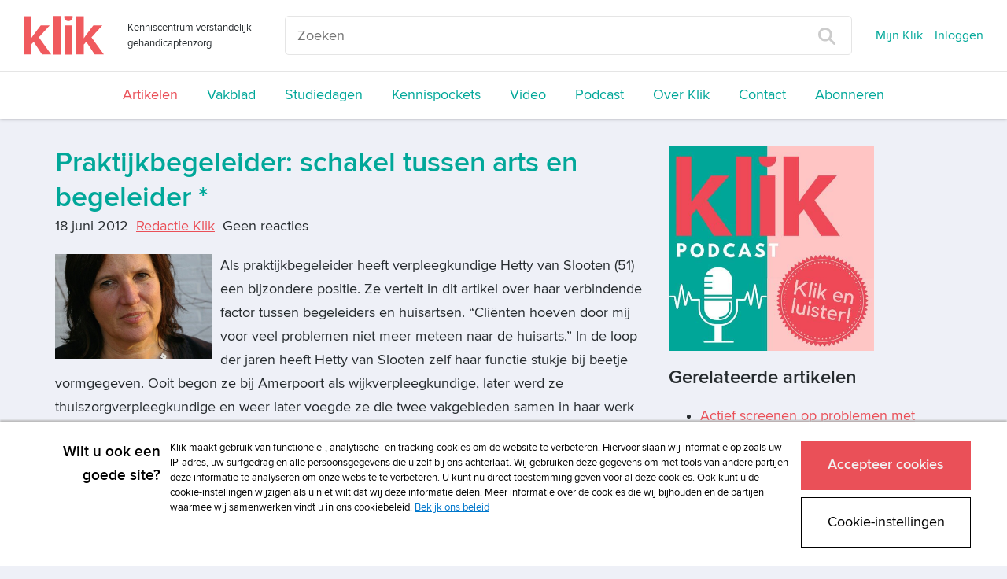

--- FILE ---
content_type: text/html; charset=UTF-8
request_url: https://www.klik.org/nieuws/nieuws-item/t/praktijkbegeleider-schakel-tussen-arts-en-begeleider
body_size: 20414
content:
<!DOCTYPE html>
<html class="no-js">
<head>
    <script>(function(w,d,s,l,i){w[l]=w[l]||[];w[l].push({'gtm.start':
        new Date().getTime(),event:'gtm.js'});var f=d.getElementsByTagName(s)[0],
                j=d.createElement(s),dl=l!='dataLayer'?'&l='+l:'';j.async=true;j.src=
                '//www.googletagmanager.com/gtm.js?id='+i+dl;f.parentNode.insertBefore(j,f);
                })(window,document,'script','dataLayer','GTM-TXQ4C6S');</script>
    
<!--

Ontwikkeld door:

Full service internetbureau SWIS

Wij helpen klanten succesvol te worden én te blijven
Strategie. Creatie. Development.

www.swis.nl


Lees je vaak broncode? Solliciteer bij SWIS!

--><meta charset="utf-8">
<title>Praktijkbegeleider: schakel tussen arts en begeleider * - Nieuws Klik</title>
<meta name="viewport" content="width=device-width, initial-scale=1.0, maximum-scale=1.0">
<meta name="description" content="Klik is hét kenniscentrum speciaal voor zorgverleners in de verstandelijk gehandicaptenzorg. Klik is bedoeld voor nieuwsgierige begeleiders, vaktherapeuten...">
<meta name="keywords" content="">
<meta property="og:title" content="Praktijkbegeleider: schakel tussen arts en begeleider * - Nieuws Klik"/>
<meta property="og:type" content="article"/>
<meta property="og:url" content="https://www.klik.org/nieuws/nieuws-item/t/praktijkbegeleider-schakel-tussen-arts-en-begeleider"/>
<meta property="og:image" content="https://www.klik.org//sites/klik/uploads/blog/titel_key/praktijkbegeleider_schakel_tussen_arts_en_begeleider.jpg"/>
<meta property="og:description" content="Als praktijkbegeleider heeft verpleegkundige Hetty van Slooten (51) een bijzondere positie. Ze vertelt in dit artikel over haar verbindende factor tussen..."/>
<meta property="og:site_name" content="Klik"/>
<meta property="og:locale" content="nl_NL"/>



    



<meta name="viewport" content="width=device-width">
<base href="https://www.klik.org/"><!--[if lte IE 6]></base><![endif]-->
<link rel="manifest" href="/manifest.json" />
<link rel="alternate" type="application/rss+xml" title="Klik Artikelen" href="" />

<link rel="shortcut icon" type="image/x-icon" href="/icon/klik/favicon.ico">
<link rel="apple-touch-icon" href="/icon/klik/touch-icon-iphone.png">
<link rel="apple-touch-icon" sizes="76x76" href="/icon/klik/touch-icon-ipad.png">
<link rel="apple-touch-icon" sizes="120x120" href="/icon/klik/touch-icon-iphone-retina.png">
<link rel="apple-touch-icon" sizes="152x152" href="/icon/klik/touch-icon-ipad-retina.png">

<link rel="stylesheet" media="screen" type="text/css" href="/css/klik.css?id=0d4e96a9e338770fc143">
<link rel="stylesheet" media="print" type="text/css" href="/css/print.css?id=3f9fdb4c2af6b527bcf6">
<link rel="alternate" type="application/rss+xml" href="agenda/agenda-rss" title="Agenda - Prelum">
<script>
	var Website = {};
	Website.Config = {"sBaseUrl":"https:\/\/www.klik.org\/","sLanguage":"nl","sBrandingKey":false,"aLabels":[],"sLabelsUrl":"https:\/\/www.klik.org\/tekstlabel\/ajax\/index"};
</script>
</head>
<!--[if IE ]>
<body class="ie page" id="layout-homepage">
<![endif]-->
<!--[if !IE]>-->
<body class="page" id="layout-homepage">
<!--<![endif]-->

<noscript><iframe src="//www.googletagmanager.com/ns.html?id=GTM-TXQ4C6S" height="0" width="0" style="display:none;visibility:hidden"></iframe></noscript>





            <div class="newheader js-newheader">
    <div class="newheader__content">
        <div class="newheader__content-top">
            <div class="newheader__content-top-brand">
                <div class="brand">
    <a class="brand__logo-link" href="https://www.klik.org/" title="Home">
        <img class="brand__logo" src="/images/logo-klik.svg" alt="Klik">
    </a>
    <span class="brand__payoff ">
        Kenniscentrum verstandelijk gehandicaptenzorg
    </span>
</div>            </div>
            <div class="newheader__content-top-search">
                <form class="search" action="zoeken" method="get">
    <input placeholder="Zoeken" type="text" name="trefwoord" class="search__field">
    <button type="submit" class="search__button">
        <img class="search__button-icon" src="images/vergrootglas.svg">
    </button>
</form>            </div>
            <span class="newheader__content-top-toggle js-newheader-toggle">
                Menu
            </span>
            <div class="newheader__content-top-nav">
                <nav class="topnav">
    <ul class="topnav__list">
                                <li class="topnav__list-item">
                <a class="topnav__list-item-link js-login-open" href="mijn-dossier" title="Inloggen">
                    Mijn Klik
                </a>
            </li>
            <li class="topnav__list-item">
                <a class="topnav__list-item-link js-login-open" href="" title="Inloggen" data-goto="/nieuws/nieuws-item/t/praktijkbegeleider-schakel-tussen-arts-en-begeleider">
                    Inloggen
                </a>
            </li>
                                </ul>
</nav>            </div>
        </div>
        <div class="newheader__content-main">
                <nav class="mainnav">
    <ul class="mainnav__list">
                                                        <li class="mainnav__listItem ">
                    <a class="mainnav__listItemLink mainnav__listItemLink--active " href="nieuws" title="Artikelen">
                        Artikelen
                    </a>
                </li>
                                                <li class="mainnav__listItem ">
                    <a class="mainnav__listItemLink  " href="vakblad" title="Vakblad">
                        Vakblad
                    </a>
                </li>
                                                                                                                                                                                                                <li class="mainnav__listItem ">
                    <a class="mainnav__listItemLink  " href="studiedagen" title="Studiedagen">
                        Studiedagen
                    </a>
                </li>
                                                <li class="mainnav__listItem ">
                    <a class="mainnav__listItemLink  " href="kennispockets" title="Kennispockets">
                        Kennispockets
                    </a>
                </li>
                                                                                                            <li class="mainnav__listItem ">
                    <a class="mainnav__listItemLink  " href="video" title="Video">
                        Video
                    </a>
                </li>
                                                <li class="mainnav__listItem ">
                    <a class="mainnav__listItemLink  " href="podcast" title="Podcast">
                        Podcast
                    </a>
                </li>
                                                <li class="mainnav__listItem ">
                    <a class="mainnav__listItemLink  " href="over-klik" title="Over Klik">
                        Over Klik
                    </a>
                </li>
                                                <li class="mainnav__listItem ">
                    <a class="mainnav__listItemLink  " href="contact" title="Contact">
                        Contact
                    </a>
                </li>
                                                <li class="mainnav__listItem ">
                    <a class="mainnav__listItemLink  " href="abonneren" title="Abonneren">
                        Abonneren
                    </a>
                </li>
                                            </ul>
</nav>
        </div>
    </div>
</div>    

<div class="content">
    <div class="container">

        

        <div class="row">
            <div class="col-lg-12">
                
                
                <div class="masonry">
                    <div class="masonry__items js-metselwerk">
                        
                    </div>
                </div>
            </div>
        </div>

        <div class="row">
            <div class="col-lg-8">
                
<div class="blog-item">

	<h1 class="blog-item__titel">Praktijkbegeleider: schakel tussen arts en begeleider *</h1>
	
	<div class="blog-item__info-container">
		<span class="blog-item__info">
			18 juni 2012
		</span>


		<span class="blog-item__info">
					<a href="auteurs/auteur-item/t/redactie-klik">Redactie Klik</a>				</span>


		<span class="blog-item__info">
					Geen reacties
		        		</span>
		<br>
		    	</div>

                        <img class="blog-item__image" src="images/resized/750/sites/klik/uploads/blog/titel_key/praktijkbegeleider_schakel_tussen_arts_en_begeleider.jpg">
            
              Als praktijkbegeleider heeft verpleegkundige Hetty van Slooten (51) een bijzondere positie. Ze vertelt in dit artikel over haar verbindende factor tussen begeleiders en huisartsen. “Cliënten hoeven door mij voor veel problemen niet meer meteen naar de huisarts.”   In de loop der jaren heeft Hetty van Slooten zelf haar functie stukje bij beetje vormgegeven. Ooit begon ze bij Amerpoort als wijkverpleegkundige, later werd ze thuiszorgverpleegkundige en weer later voegde ze die twee vakgebieden samen in haar werk als verpleegkundig prakti...
		<div>

		</div>

	    <a class="favoriet favoriet--inactive js-login-open" data-goto="/nieuws/nieuws-item/t/praktijkbegeleider-schakel-tussen-arts-en-begeleider" data-message="Om deze als favoriet te markeren moet u ingelogd zijn." href="" title="Favoriet alleen beschikbaar voor ingelogde gebruikers">
        <i class="icon-geen-favoriet favoriet__icon"></i>
                    Markeer als favoriet            </a>

        <div class="blog-item__upgrade">
        <strong><i>Verder lezen? Log in als abonnee of neem een abonnement om toegang te krijgen tot alle artikelen van de site.</i></strong></br>
        <a class="button button--secondary" href="abonneren" title="Abonneer nu">
            Abonneren
		</a>

					<a class="button button js-login-open" href="https://www.klik.org/nieuws/nieuws-item/t/praktijkbegeleider-schakel-tussen-arts-en-begeleider" title="Login">
				Inloggen
			</a>
		
    </div>
    </div>    <div class="kader">
            <h3 class="kader__titel">
            Wil je reageren op dit artikel? Log dan in als abonnee!
        </h3>
                <a href="" class="button js-login-open" data-goto="/nieuws/nieuws-item/t/praktijkbegeleider-schakel-tussen-arts-en-begeleider">Log in om te kunnen reageren</a>
            </div>
            </div>
            <div class="col-lg-4">
                <div class="edit">
    
    <p><a title="Podcast" href="podcast"><img src="webbeheer/html/phpThumb/phpThumb.php?src=/sites/klik/uploads/klik_podcast_banner_vierkant.jpg&amp;f=jpg&amp;w=500" alt="klik_podcast_banner_vierkant.jpg" width="261" height="261" /></a></p>
</div><div class="over-psyfar list">
	<div class="list-small">
		<div class="medium-icon medium-icon-artikelvdweek float-left"></div>
		<h3>
			Gerelateerde artikelen
		</h3>
		                                        
							<ul class="unstyled small-list-style">
						<li class="one-px-solid-bottom">
				<a class="list-item-link" href="nieuws/nieuws-item/t/actief-screenen-op-problemen-met-horen-en-zien-in-de-gehandicaptenzorg">Actief screenen op problemen met horen en zien in de gehandicaptenzorg*</a>
			</li>
					                                        
						<li class="one-px-solid-bottom">
				<a class="list-item-link" href="nieuws/nieuws-item/t/de-waarde-van-de-deskundige-infectiepreventie-voor-de-gehandicaptenzorg">De waarde van de deskundige infectiepreventie voor de gehandicaptenzorg*</a>
			</li>
					                                        
						<li class="one-px-solid-bottom">
				<a class="list-item-link" href="nieuws/nieuws-item/t/klik-podcast-over-nieuwe-medewerkers-begeleiden-in-de-gehandicaptenzorg">Klik podcast over nieuwe medewerkers begeleiden in de gehandicaptenzorg</a>
			</li>
							</ul>
						</div>
</div>
            </div>
        </div>

    </div>
</div>



            <footer class="footer">
    <div class="container">
        <div class="row">
            <div class="col-lg-8">
                <div class="footer__menu">
    <nav class="menu">
        <ul class="menu__lijst">
                    <li class="menu__lijstItem">
                <a href="adverteren" title="Adverteren"
                   class="menu__lijstItemLink  ">
                    Adverteren
                </a>
            </li>
                    <li class="menu__lijstItem">
                <a href="copyright" title="Copyright"
                   class="menu__lijstItemLink  ">
                    Copyright
                </a>
            </li>
                    <li class="menu__lijstItem">
                <a href="voorwaarden" title="Voorwaarden"
                   class="menu__lijstItemLink  ">
                    Voorwaarden
                </a>
            </li>
                    <li class="menu__lijstItem">
                <a href="cookiebeleid" title="Cookiebeleid"
                   class="menu__lijstItemLink  ">
                    Cookiebeleid
                </a>
            </li>
                    <li class="menu__lijstItem">
                <a href="privacy" title="Privacybeleid"
                   class="menu__lijstItemLink  ">
                    Privacybeleid
                </a>
            </li>
                    <li class="menu__lijstItem">
                <a href="disclaimer" title="Disclaimer"
                   class="menu__lijstItemLink  ">
                    Disclaimer
                </a>
            </li>
                </ul>
    </nav>
</div>
            </div>
            <div class="col-lg-1 col-xs-8">
                <div class="socialmedia">
                                            <a href="https://www.facebook.com/verstandelijkebeperking" target="_blank" class="socialmedia__item socialmedia__item--facebook">
                            <i class="icon-facebook"></i>
                        </a>
                                                                                    <a href="https://twitter.com/klikredactie" target="_blank" class="socialmedia__item socialmedia__item--twitter">
                            <i class="icon-twitter"></i>
                        </a>
                                                                <a href="https://www.linkedin.com/company/klik-verstandelijk-gehandicaptenzorg/" target="_blank" class="socialmedia__item socialmedia__item--linkedin">
                            <i class="icon-linkedin"></i>
                        </a>
                                                        </div>
            </div>
            <div class="col-lg-3">
                <p class="footer__logo">
                    <a class="prelum" href="http://www.prelum.nl/" title="Prelum" target="_blank">
                                                    <img class="footer__logo-image" src="sites/psylearning/uploads/multisite/prelum_footer_logo.png" alt="Prelum"/>
                                            </a>
                </p>
            </div>
        </div>
    </div>
</footer>    
<div class="loading-overlay js-winkelmandje-popup-loading">
    <div class="sk-fading-circle">
        <div class="sk-circle1 sk-circle"></div>
        <div class="sk-circle2 sk-circle"></div>
        <div class="sk-circle3 sk-circle"></div>
        <div class="sk-circle4 sk-circle"></div>
        <div class="sk-circle5 sk-circle"></div>
        <div class="sk-circle6 sk-circle"></div>
        <div class="sk-circle7 sk-circle"></div>
        <div class="sk-circle8 sk-circle"></div>
        <div class="sk-circle9 sk-circle"></div>
        <div class="sk-circle10 sk-circle"></div>
        <div class="sk-circle11 sk-circle"></div>
        <div class="sk-circle12 sk-circle"></div>
    </div>
</div>
<div class="loading-overlay js-winkelmandje-overzicht-loading">
    <div class="sk-fading-circle">
        <div class="sk-circle1 sk-circle"></div>
        <div class="sk-circle2 sk-circle"></div>
        <div class="sk-circle3 sk-circle"></div>
        <div class="sk-circle4 sk-circle"></div>
        <div class="sk-circle5 sk-circle"></div>
        <div class="sk-circle6 sk-circle"></div>
        <div class="sk-circle7 sk-circle"></div>
        <div class="sk-circle8 sk-circle"></div>
        <div class="sk-circle9 sk-circle"></div>
        <div class="sk-circle10 sk-circle"></div>
        <div class="sk-circle11 sk-circle"></div>
        <div class="sk-circle12 sk-circle"></div>
    </div>
</div>

<div class="loginOverlay js-login-container">
    <div class="loginOverlay__overlay js-login-close"></div>
    <div class="loginOverlay__form">

            <a href="#" class="js-login-close loginOverlay__close"><i class="glyphicon glyphicon-remove"></i></a>

            <div class="loginOverlay__loginForm">
                                    <template class="js-default-login-title"><h2>Inloggen</h2><span style="font-size: 0.6em; line-height: 0.6em; font-weight: 500;">Gebruik je e-mailadres om in te loggen. Voor het eerst op de nieuwe site? Reset je wachtwoord via "Wachtwoord vergeten?"</span></template>
                    <h2>
                        <i class="loginOverlay__icon icon-lock-closed"></i>
                        <span class="js-login-title"><h2>Inloggen</h2><span style="font-size: 0.6em; line-height: 0.6em; font-weight: 500;">Gebruik je e-mailadres om in te loggen. Voor het eerst op de nieuwe site? Reset je wachtwoord via "Wachtwoord vergeten?"</span></span>
                    </h2>
                    <p class="js-login-message"></p>
                    <!--
  This form is automaticly being generated by FormHandler v3.
  See for more info: http://www.formhandler.net
  This credit MUST stay intact for use
-->
<form name="loginform-modal" id="loginform-modal" method="post" action="/index.php/nieuws/nieuws-item/t/praktijkbegeleider-schakel-tussen-arts-en-begeleider" class="js-login-formulier" data-goto="https://www.klik.org/nieuws/nieuws-item/t/praktijkbegeleider-schakel-tussen-arts-en-begeleider">
<ins><input type="hidden" name="loginform-modal_submit" id="loginform-modal_submit" value="1" >

<input type="hidden" name="loginform-modal_formCheck" id="loginform-modal_formCheck" value="" class="swisFormCheck" >

</ins><label class="control-label" for="username">Gebruikersnaam</label><div class="form-group"><input type="text" name="username" id="username" value="" size="42" maxlength="255"  class="form-control js-login-field" placeholder="Uw gebruikersnaam"  tabindex="1" ></div> <div></div><div class=" js-login-error" data-field-name="username"></div><label class="control-label" for="wachtwoord">Wachtwoord</label><a href="wachtwoord-vergeten" class="loginOverlay__passwordlink" tabindex="2">Wachtwoord vergeten?</a><div class="form-group"><input type="password" name="wachtwoord" id="wachtwoord" size="42" maxlength="255" class="form-control js-login-field" placeholder="&bull; &bull; &bull; &bull; &bull; &bull; &bull; &bull;" tabindex="1" ></div> <div></div><div class=" js-login-error" data-field-name="wachtwoord"></div><p class=""><input type="submit" value="Inloggen" name="inloggen" id="inloggen"  onclick="if(this.form.checkValidity()){this.form.submit();this.disabled=true;}" class="button js-submit-button" tabindex="1" ></p><p></p></form>
<!--
  This form is automaticly being generated by FormHandler v3.
  See for more info: http://www.formhandler.net
-->
                            </div>

        <div class="loginOverlay__footer">
            <h3 class="loginOverlay__footer-title">
                Heeft u nog geen account?
            </h3>
            <a class="button button--secondary loginOverlay__footer-button" href="abonneren">
                Abonneer nu
            </a>
        </div>
    </div>

</div>



<!--

Ontwikkeld door:

Full service internetbureau SWIS

Wij helpen klanten succesvol te worden én te blijven
Strategie. Creatie. Development.

www.swis.nl


Lees je vaak broncode? Solliciteer bij SWIS!

--><script defer src="https://use.fontawesome.com/releases/v5.0.7/js/all.js"></script>
<script src="/js/jquery.js?id=11c05eb286ed576526bf"></script>
<script src="/js/assets.js?id=6d15fd39330658614036"></script>
<link rel="stylesheet" media="print" type="text/css" href="/css/print.css">
            

</body>
</html>

--- FILE ---
content_type: application/javascript; charset=UTF-8
request_url: https://avg.swis.nl/ip
body_size: 33
content:
dataLayer=window.dataLayer||[];dataLayer.push({"swis_avg.ip":"18.188.108.186", "event": "ip_set"});